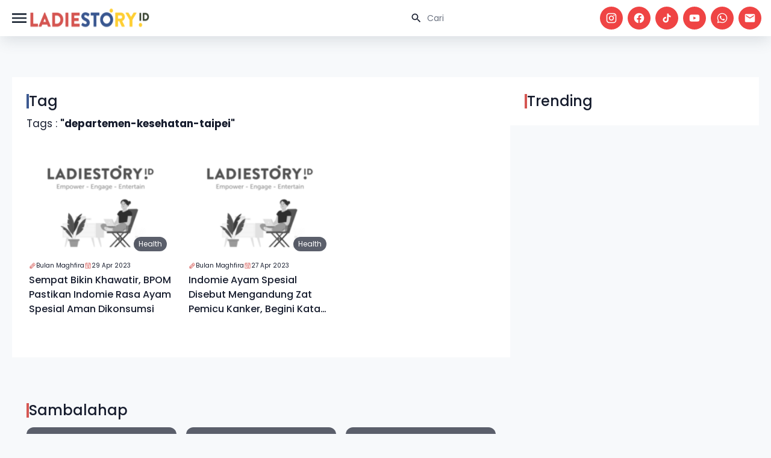

--- FILE ---
content_type: text/html; charset=UTF-8
request_url: https://www.ladiestory.id/tag/departemen-kesehatan-taipei
body_size: 7230
content:
<!doctype html>
<html lang="en" class="light scroll-smooth" dir="ltr">

<head>
    <meta charset="utf-8">
    <meta name="viewport" content="width=device-width, initial-scale=1.0">
    <link rel="preconnect" href="https://fonts.googleapis.com">
<link rel="preconnect" href="https://fonts.gstatic.com" crossorigin>
<link href="https://fonts.googleapis.com/css2?family=DM+Serif+Display:ital@0;1&display=swap" rel="stylesheet">
<link href="https://fonts.googleapis.com/css2?family=Poppins:ital,wght@0,100;0,200;0,300;0,400;0,500;0,600;0,700;0,800;0,900;1,100;1,200;1,300;1,400;1,500;1,600;1,700;1,800;1,900&display=swap" rel="stylesheet">
<link rel="stylesheet" href="https://www.ladiestory.id/assets/libs/swiper/css/swiper.min.css">
<link rel="preload" as="style" href="https://www.ladiestory.id/build/assets/app-B_foaMeh.css" /><link rel="stylesheet" href="https://www.ladiestory.id/build/assets/app-B_foaMeh.css" />
        <meta name="apple-mobile-web-app-capable" content="yes" />
            <meta name="robots" content="index, follow">
        <meta name="googlebot-news" content="index, follow" />
        <meta name="googlebot" content="index, follow" />
            <meta name="google-site-verification" content="pf8A8S-7KWVBuWq86jUyhbW8Noqib4zQcBjoqBx-IsY" />
    <meta name="description" content="{&quot;content_id&quot;:74138,&quot;uid&quot;:&quot;b338aa38-6942-40c8-b510-3f6186c4d7cd&quot;,&quot;user_id&quot;:5656,&quot;admin_c_id&quot;:93,&quot;campaign_id&quot;:0,&quot;judul&quot;:&quot;Sempat Bikin Khawatir, BPOM Pastikan Indomie Rasa Ayam Spesial Aman Dikonsumsi&quot;,&quot;views&quot;:324,&quot;label&quot;:null,&quot;meta_desc&quot;:&quot;Belakangan ini pecinta mi instan tengah dibuat khawatir atas hasil pemeriksaan yang dilakukan oleh Departemen Kesehatan Taipei yang menyebutkan bahwa Indomie Rasa Ayam Spesial mengandung etilen oksida yang merupakan senyawa kimia yang terkait dengan limfoma dan leukemia yang disebut sebagai zat pemicu kanker. Menanggapi hal tersebut, Badan Pengawas Obat dan Makanan (BPOM) pun memberikan konfirmasi. Pihaknya menyebutkan bahwa Indomie Rasa Ayam Spesial yang beredar di pasar Indonesia aman untuk dikonsumsi.&quot;,&quot;meta_title&quot;:null,&quot;meta_keyword&quot;:null,&quot;slug&quot;:&quot;sempat-bikin-khawatir-bpom-pastikan-indomie-rasa-ayam-spesial-aman-dikonsumsi&quot;,&quot;deskripsi&quot;:null,&quot;url&quot;:null,&quot;url_video&quot;:null,&quot;type_video&quot;:null,&quot;image&quot;:&quot;https:\/\/assets.ladiestory.id\/gallery\/1682743617992028403-mi-instan.jpg&quot;,&quot;caption_image&quot;:&quot;Ilustrasi Memasak Mi Instan. (Special)&quot;,&quot;inc_foto&quot;:0,&quot;inc_video&quot;:0,&quot;kol_type&quot;:null,&quot;kategori_id&quot;:3,&quot;subkategori_id&quot;:null,&quot;subkategori2_id&quot;:null,&quot;tag&quot;:&quot;Indomie Rasa Ayam Spesial,Departemen Kesehatan Taipei,Zat Etilen Oksida,BPOM,Indofood,Indomie,Mi Instan&quot;,&quot;keyword_product&quot;:&quot;&quot;,&quot;merchant_id&quot;:null,&quot;store_id&quot;:0,&quot;inc_product&quot;:0,&quot;tanggal_input&quot;:&quot;2023-04-29T04:48:55.000000Z&quot;,&quot;durasi_flag&quot;:null,&quot;durasi&quot;:0,&quot;pubdate&quot;:&quot;2023-04-29 21:30:00&quot;,&quot;tanggal_update&quot;:&quot;2026-01-12T17:12:20.000000Z&quot;,&quot;content_status&quot;:1,&quot;rekomendasi&quot;:0,&quot;posisi_rekomendasi&quot;:1,&quot;pub_rekomendasi&quot;:null,&quot;content_image_gen&quot;:0,&quot;error_app&quot;:0,&quot;alasan_suspen&quot;:null,&quot;comment_byeditor&quot;:0,&quot;redirect_link&quot;:null,&quot;revisi&quot;:0,&quot;edit_by&quot;:null,&quot;ads_active&quot;:0,&quot;image_thumb&quot;:&quot;https:\/\/assets.ladiestory.id\/gallery\/1682743617992028403-mi-instan.jpg&quot;,&quot;image_real&quot;:&quot;https:\/\/assets.ladiestory.id\/gallery\/1682743617992028403-mi-instan.jpg&quot;,&quot;embed_url&quot;:null}">
<meta name="keywords" content="Ladiestory, berita terbaru, berita wanita, hiburan, media wanita, celebrity, viral, kesehatan, kecantikan, parenting, traveling, lifestyle, informasi seputar wanita, berita hiburan, media hiburan, media wanita">
<link rel="canonical" href="https://www.ladiestory.id/tag/departemen-kesehatan-taipei" />
    <title>Informasi dan media berita departemen-kesehatan-taipei terbaru dan terupdate</title>
        
    <link rel="shortcut icon" href="https://ladiestory.id/images/logolsv2.ico">
    
    <script async src="https://www.googletagmanager.com/gtag/js?id=UA-138994967-1"></script>
    

    <!-- Meta Pixel Code -->
    <script>
        ! function(f, b, e, v, n, t, s) {
            if (f.fbq) return;
            n = f.fbq = function() {
                n.callMethod ?
                    n.callMethod.apply(n, arguments) : n.queue.push(arguments)
            };
            if (!f._fbq) f._fbq = n;
            n.push = n;
            n.loaded = !0;
            n.version = '2.0';
            n.queue = [];
            t = b.createElement(e);
            t.async = !0;
            t.src = v;
            s = b.getElementsByTagName(e)[0];
            s.parentNode.insertBefore(t, s)
        }(window, document, 'script',
            'https://connect.facebook.net/en_US/fbevents.js');
        fbq('init', '811425740287338');
        fbq('track', 'PageView');
    </script>
    <noscript><img height="1" width="1" style="display:none" src="https://www.facebook.com/tr?id=811425740287338&ev=PageView&noscript=1" /></noscript>
    <!-- End Meta Pixel Code -->


    <script>
        window.dataLayer = window.dataLayer || [];

        function gtag() {
            dataLayer.push(arguments);
        }
        gtag('js', new Date());

        gtag('config', 'UA-138994967-1');
    </script>

    <!-- Google Tag Manager -->
    <script>
        (function(w, d, s, l, i) {
            w[l] = w[l] || [];
            w[l].push({
                'gtm.start': new Date().getTime(),
                event: 'gtm.js'
            });
            var f = d.getElementsByTagName(s)[0],
                j = d.createElement(s),
                dl = l != 'dataLayer' ? '&l=' + l : '';
            j.async = true;
            j.src =
                'https://www.googletagmanager.com/gtm.js?id=' + i + dl;
            f.parentNode.insertBefore(j, f);
        })(window, document, 'script', 'dataLayer', 'GTM-KZD929X');
    </script>
    <script id="s_ladiestory" type="text/javascript">
        var pro_token = "bcDhTPa2UDPwioS1TBaz8w==",
            timestamp = new Date().getTime(),
            path = "https://widget.profeedr.com";
        ! function(e) {
            var t = e.createElement("script");
            t.src = path + "/Embed/btn_widget.js?cb=" + timestamp, t.async = !0;
            var a = e.getElementsByTagName("script")[0];
            a.parentNode.insertBefore(t, a)
        }(document);
    </script>
    <!-- End Google Tag Manager -->

    <script id="s_ladiestory" type="text/javascript">var pro_token="bcDhTPa2UDPwioS1TBaz8w==", timestamp = new Date().getTime(), path="https://widget.profeedr.com";!function(e){var t=e.createElement("script");t.src=path+"/Embed/btn_widget.js?cb="+timestamp,t.async=!0;var a=e.getElementsByTagName("script")[0];a.parentNode.insertBefore(t,a)}(document);</script>
</head>

<body>
    <header id="ls-header" class="main-header">
    <nav id="navHeader" class="container px-4 mx-auto sm:flex sm:items-center sm:justify-between">
        <div class="flex items-center justify-between gap-3">
            <button type="button"
                id="sidebar-toggle"
                class="relative flex items-center justify-center text-gray-800 bg-white hs-collapse-toggle size-8 gap-x-2 hover:bg-gray-50 focus:outline-none focus:bg-gray-50 disabled:opacity-50 disabled:pointer-events-none dark:bg-transparent dark:border-neutral-700 dark:text-white dark:hover:bg-white/10 dark:focus:bg-white/10"
                data-twe-offcanvas-toggle data-twe-target="#sideBarMenu" aria-controls="sideBarMenu"
                data-twe-ripple-init data-twe-ripple-color="light">
                <span class="iconify size-8 mdi--menu"></span>
            </button>

            <a class="flex-none text-xl font-semibold dark:text-white focus:outline-none focus:opacity-80"
                href="https://www.ladiestory.id" aria-label="Brand">
                <img src="https://www.ladiestory.id/images/ladiestorylogov2.png" class="max-w-[200px] h-[60px]"
                    alt="ladies story logo">
            </a>
        </div>
        <div id="hs-navbar-example"
            class="hidden overflow-hidden transition-all duration-300 hs-collapse basis-full grow sm:block"
            aria-labelledby="hs-navbar-example-collapse">
            <div class="flex flex-col gap-1 mt-5 xl:gap-5 sm:flex-row sm:items-center sm:justify-end sm:mt-0 sm:ps-5">
                <div class="max-w-sm space-y-3">
                    <div>
                        <div class="relative">
                            <form action="https://www.ladiestory.id/result">
                                <input type="text" id="hs-leading-icon"
                                    class="block w-full px-4 py-3 text-sm border-gray-200 rounded-full ps-11 focus:z-10 focus:border-gray-500 focus:ring-gray-500 disabled:opacity-50 disabled:pointer-events-none dark:bg-neutral-900 dark:border-neutral-700 dark:text-neutral-400 dark:placeholder-neutral-500 dark:focus:ring-neutral-600"
                                    placeholder="Cari" name="search">
                            </form>
                            <div class="absolute inset-y-0 z-20 flex items-center pointer-events-none start-0 ps-4">
                                <span class="iconify mdi--magnify size-5"></span>
                            </div>
                        </div>
                    </div>
                </div>

                <div class="flex space-x-2">
                    <a href="https://www.instagram.com/ladiestory.id" target="_blank" class="bg-red-500 social-icon size-[32px] xl:size-[38px] ">
                        <span class="text-white iconify mdi--instagram size-4 xl:size-5"></span>
                    </a>
                    <a href="https://www.facebook.com/ladiestoryID" target="_blank" class="bg-red-500 social-icon size-[32px] xl:size-[38px] ">
                        <span class="text-white iconify mdi--facebook size-4 xl:size-5"></span>
                    </a>
                    <a href="https://tiktok.com/LadiestoryID" target="_blank" class="bg-red-500 social-icon size-[32px] xl:size-[38px] ">
                        <span class="text-white iconify ic--round-tiktok size-4 xl:size-5"></span>
                    </a>
                    <a href="https://www.youtube.com/ladiestoryID/" target="_blank" class="bg-red-500 social-icon size-[32px] xl:size-[38px] ">
                        <span class="text-white iconify mdi--youtube size-4 xl:size-5"></span>
                    </a>
                    <a href="https://wa.me/6281585210067" target="_blank" class="bg-red-500 social-icon size-[32px] xl:size-[38px] ">
                        <span class="text-white iconify mdi--whatsapp size-4 xl:size-5"></span>
                    </a>
                    <a href="/cdn-cgi/l/email-protection#4920272f260925282d202c3a3d263b3067202d" target="_blank" class="bg-red-500 social-icon size-[32px] xl:size-[38px] ">
                        <span class="text-white iconify mdi--email size-4 xl:size-5"></span>
                    </a>
                </div>
            </div>
        </div>
    </nav>
    
</header>
    <div class="invisible fixed bottom-0 left-0 top-0 z-[1045] flex w-72 max-w-full -translate-x-full flex-col border-none bg-white bg-clip-padding text-neutral-700 shadow-sm outline-none transition duration-300 ease-in-out data-[twe-offcanvas-show]:transform-none dark:bg-body-dark dark:text-white"
    tabindex="-1" id="sideBarMenu" aria-labelledby="sideBarMenuLabel" data-twe-offcanvas-init>
    <div class="flex items-center justify-between p-4 shadow-xl">
        <div class="mb-0 font-medium text-[16px] leading-normal" id="sideBarMenuLabel"> Menu's </div>
        <button type="button" id="sidebar-close"
            class="box-content border-none rounded-none text-neutral-500 hover:text-neutral-800 hover:no-underline focus:text-neutral-800 focus:opacity-100 focus:shadow-none focus:outline-none dark:text-neutral-400 dark:hover:text-neutral-300 dark:focus:text-neutral-300"
            data-twe-offcanvas-dismiss aria-label="Close">
            <span class="iconify size-5 lucide--sidebar-close">
            </span>
        </button>
    </div>
    <div class="flex-grow p-4 overflow-y-auto">
        <div class="block mb-4 lg:hidden">
            <div class="relative">
                <form action="https://www.ladiestory.id/result">
                    <input type="text" id="hs-leading-icon"
                        class="block w-full px-4 py-3 text-sm border-gray-200 rounded-full ps-11 focus:z-10 focus:border-gray-500 focus:ring-gray-500 disabled:opacity-50 disabled:pointer-events-none dark:bg-neutral-900 dark:border-neutral-700 dark:text-neutral-400 dark:placeholder-neutral-500 dark:focus:ring-neutral-600"
                        placeholder="Cari" name="search">
                </form>
                <div class="absolute inset-y-0 z-20 flex items-center pointer-events-none start-0 ps-4">
                    <span class="iconify mdi--magnify size-5"></span>
                </div>
            </div>
        </div>
        <div class="mb-0 font-semibold leading-normal" id="sideBarMenuLabel"> Categories </div>
        <ul class="px-2 w-72 text-surface dark:text-white">
                            <li class="w-full py-1">
                    <a href="https://www.ladiestory.id/category/entertainment" aria-current="true"
                        class="flex items-center w-full rounded-lg cursor-pointer bg-primary-100 text-primary-700 dark:bg-slate-900 dark:text-primary-500">
                        <span class="iconify size-10 lucide--dot " style="color: #000000"></span>
                        Entertainment
                    </a>
                </li>
                            <li class="w-full py-1">
                    <a href="https://www.ladiestory.id/category/beauty" aria-current="true"
                        class="flex items-center w-full rounded-lg cursor-pointer bg-primary-100 text-primary-700 dark:bg-slate-900 dark:text-primary-500">
                        <span class="iconify size-10 lucide--dot " style="color: #000000"></span>
                        Beauty
                    </a>
                </li>
                            <li class="w-full py-1">
                    <a href="https://www.ladiestory.id/category/fashion" aria-current="true"
                        class="flex items-center w-full rounded-lg cursor-pointer bg-primary-100 text-primary-700 dark:bg-slate-900 dark:text-primary-500">
                        <span class="iconify size-10 lucide--dot " style="color: #000000"></span>
                        Fashion
                    </a>
                </li>
                            <li class="w-full py-1">
                    <a href="https://www.ladiestory.id/category/lifestyle" aria-current="true"
                        class="flex items-center w-full rounded-lg cursor-pointer bg-primary-100 text-primary-700 dark:bg-slate-900 dark:text-primary-500">
                        <span class="iconify size-10 lucide--dot " style="color: #000000"></span>
                        Lifestyle
                    </a>
                </li>
                            <li class="w-full py-1">
                    <a href="https://www.ladiestory.id/category/health" aria-current="true"
                        class="flex items-center w-full rounded-lg cursor-pointer bg-primary-100 text-primary-700 dark:bg-slate-900 dark:text-primary-500">
                        <span class="iconify size-10 lucide--dot " style="color: #000000"></span>
                        Health
                    </a>
                </li>
                            <li class="w-full py-1">
                    <a href="https://www.ladiestory.id/category/momkids" aria-current="true"
                        class="flex items-center w-full rounded-lg cursor-pointer bg-primary-100 text-primary-700 dark:bg-slate-900 dark:text-primary-500">
                        <span class="iconify size-10 lucide--dot " style="color: #000000"></span>
                        Mom &amp; Kids
                    </a>
                </li>
                            <li class="w-full py-1">
                    <a href="https://www.ladiestory.id/category/travel" aria-current="true"
                        class="flex items-center w-full rounded-lg cursor-pointer bg-primary-100 text-primary-700 dark:bg-slate-900 dark:text-primary-500">
                        <span class="iconify size-10 lucide--dot " style="color: #000000"></span>
                        Travel
                    </a>
                </li>
                            <li class="w-full py-1">
                    <a href="https://www.ladiestory.id/category/shopnstory" aria-current="true"
                        class="flex items-center w-full rounded-lg cursor-pointer bg-primary-100 text-primary-700 dark:bg-slate-900 dark:text-primary-500">
                        <span class="iconify size-10 lucide--dot " style="color: #000000"></span>
                        ShopnStory
                    </a>
                </li>
                            <li class="w-full py-1">
                    <a href="https://www.ladiestory.id/category/sambalahap" aria-current="true"
                        class="flex items-center w-full rounded-lg cursor-pointer bg-primary-100 text-primary-700 dark:bg-slate-900 dark:text-primary-500">
                        <span class="iconify size-10 lucide--dot " style="color: #000000"></span>
                        Sambalahap
                    </a>
                </li>
                    </ul>
        <div class="mb-0 font-semibold leading-normal mt-5" id="sideBarMenuLabel"> Ladiestory </div>
        <div class="w-72 text-surface dark:text-white">
            <a href="https://www.ladiestory.id/media-hub" aria-current="true"
                class="flex items-center w-full gap-1 p-4 rounded-lg cursor-pointer bg-primary-100 text-primary-700 dark:bg-slate-900 dark:text-primary-500">
                <span class="iconify size-5 mdi--information-outline"></span>
                Media Hub
            </a>
            <a href="https://www.ladiestory.id/about-us" aria-current="true"
                class="flex items-center w-full gap-1 p-4 rounded-lg cursor-pointer bg-primary-100 text-primary-700 dark:bg-slate-900 dark:text-primary-500">
                <span class="iconify size-5 mdi--information-outline"></span>
                About Us
            </a>
            <a href="https://www.ladiestory.id/tim-editorial" aria-current="true"
                class="flex items-center w-full gap-1 p-4 rounded-lg cursor-pointer bg-primary-100 text-primary-700 dark:bg-slate-900 dark:text-primary-500">
                <span class="iconify size-5 mdi--information-outline"></span>
                Editorial Team
            </a>
            <a href="https://www.ladiestory.id/privacy-policy" aria-current="true"
                class="flex items-center w-full gap-1 p-4 rounded-lg cursor-pointer bg-primary-100 text-primary-700 dark:bg-slate-900 dark:text-primary-500">
                <span class="iconify size-5 mdi--information-outline"></span>
                Privacy Policy
            </a>
            <a href="https://www.ladiestory.id/pedoman-media-siber" aria-current="true"
                class="flex items-center w-full gap-1 p-4 rounded-lg cursor-pointer bg-primary-100 text-primary-700 dark:bg-slate-900 dark:text-primary-500">
                <span class="iconify size-5 mdi--information-outline"></span>
                Pedoman Media Siber
            </a>
            <a href="https://www.ladiestory.id/contact-us" aria-current="true"
                class="flex items-center w-full gap-1 p-4 rounded-lg cursor-pointer bg-primary-100 text-primary-700 dark:bg-slate-900 dark:text-primary-500">
                <span class="iconify size-5 mdi--information-outline"></span>
                Contact Us
            </a>
        </div>
    </div>
</div>

    <div id="main" class="pt-6 mt-4">
        
    <div class="container flex flex-col w-full gap-6 px-5 py-3 md:py-6 md:flex-row mt-16">
        <div class="flex flex-col w-full gap-3 p-6 bg-white md:w-2/3">
            <div class="title-card">
    <div class="title">
                    <span class="border-secondary"></span>
                            <div>Tag</div>
            </div>
        </div>
            
            <p>Tags : <strong>"departemen-kesehatan-taipei"</strong></p>
            <div class="grid grid-cols-1 gap-2 md:gap-4 md:grid-cols-3">
                                    <div class="article-card">
    <div class="article-thumb-container">
        <a href="https://www.ladiestory.id/sempat-bikin-khawatir-bpom-pastikan-indomie-rasa-ayam-spesial-aman-dikonsumsi-74138">
            <img data-src="https://assets.ladiestory.id/gallery/1682743617992028403-mi-instan.jpg" class="article-thumb lazy" alt="Sempat Bikin Khawatir, BPOM Pastikan Indomie Rasa Ayam Spesial Aman Dikonsumsi">
        </a>
       <a href="https://www.ladiestory.id/category/health" class="category-tag">
    Health
</a>
        
    </div>
    <div class="flex flex-row gap-3 md:flex-col xl:flex-row">
       <a href="https://www.ladiestory.id/profile/Bulan" class="flex items-center gap-2 text-[10px] cursor-pointer hover:underline">
     <span class="iconify size-3 text-primary ph--pencil"></span> Bulan Maghfira
 </a>
       <a class="flex items-center gap-2 text-[10px]">
     <span class="iconify size-3 text-primary ph--calendar"></span> 29 Apr 2023
 </a>
    </div>
    <a href="https://www.ladiestory.id/sempat-bikin-khawatir-bpom-pastikan-indomie-rasa-ayam-spesial-aman-dikonsumsi-74138" class="title">Sempat Bikin Khawatir, BPOM Pastikan Indomie Rasa Ayam Spesial Aman Dikonsumsi</a>
</div>
                                    <div class="article-card">
    <div class="article-thumb-container">
        <a href="https://www.ladiestory.id/indomie-ayam-spesial-disebut-mengandung-zat-pemicu-kanker-begini-kata-indofood-74090">
            <img data-src="https://assets.ladiestory.id/gallery/16825713941189350636-ilustrasi-makan-mi.jpg" class="article-thumb lazy" alt="Indomie Ayam Spesial Disebut Mengandung Zat Pemicu Kanker, Begini Kata Indofood">
        </a>
       <a href="https://www.ladiestory.id/category/health" class="category-tag">
    Health
</a>
        
    </div>
    <div class="flex flex-row gap-3 md:flex-col xl:flex-row">
       <a href="https://www.ladiestory.id/profile/Bulan" class="flex items-center gap-2 text-[10px] cursor-pointer hover:underline">
     <span class="iconify size-3 text-primary ph--pencil"></span> Bulan Maghfira
 </a>
       <a class="flex items-center gap-2 text-[10px]">
     <span class="iconify size-3 text-primary ph--calendar"></span> 27 Apr 2023
 </a>
    </div>
    <a href="https://www.ladiestory.id/indomie-ayam-spesial-disebut-mengandung-zat-pemicu-kanker-begini-kata-indofood-74090" class="title">Indomie Ayam Spesial Disebut Mengandung Zat Pemicu Kanker, Begini Kata Indofood</a>
</div>
                            </div>
            
            <div class="flex items-center justify-center w-full mt-8">
                
            </div>
        </div>

        <div class="flex flex-col w-full h-full gap-2 p-6 bg-white md:gap-4 md:w-1/3">
            <div class="title-card">
    <div class="title">
                    <span class="border-primary"></span>
                            <div>Trending</div>
            </div>
        </div>

        </div>
    </div>

     
    <div class="container flex flex-col w-full gap-6 px-5 py-3 md:py-6 md:flex-row">
        <div class="flex flex-col w-full gap-3  p-6  md:w-2/3">
                      <div class="title-card">
    <div class="title">
                    <span class="border-primary"></span>
                            <div>Sambalahap</div>
            </div>
        </div>
<div class="grid grid-cols-1 gap-2 md:gap-4 place-content-center md:grid-cols-3">
            <div class="sambalahap-card">
    <div class="sambalahap-thumb-container">
        <a href="https://www.ladiestory.id/recreate-masakan-nusantara-panada-manado-80784">
            <img data-src="https://assets.ladiestory.id/user/5622/article/1730270688-recreate-masakan-nusantara-panada-manado.jpg" class="sambalahap-thumb lazy" alt="ReCreate Masakan Nusantara - Panada (Manado)">
            <div class="thumb-overlay"> </div>
            <div class="thumb-play-btn">
                <span class="iconify mdi--play size-8"></span>
            </div>
        </a>
    </div>
    <a href="https://www.ladiestory.id/recreate-masakan-nusantara-panada-manado-80784" class="title">ReCreate Masakan Nusantara - Panada (Manado)</a>
    <div class="flex flex-col gap-3 xl:flex-row">
        <a href="https://www.ladiestory.id/profile/Irma%20Fauzia" class="daily-btn"><span class="iconify fluent--channel-16-regular text-primary size-4"></span> Irma Fauzia</a>
        <a class="flex items-center gap-2 text-[10px]">
     <span class="iconify size-3 text-primary ph--calendar"></span> 30 Sep 2022
 </a>
    </div>
</div>
            <div class="sambalahap-card">
    <div class="sambalahap-thumb-container">
        <a href="https://www.ladiestory.id/recreate-masakan-nusantara-sambal-dabu-roa-manado-80789">
            <img data-src="https://assets.ladiestory.id/gallery/17303635931125319846-sambalahap.jpg" class="sambalahap-thumb lazy" alt="ReCreate Masakan Nusantara - Sambal Dabu Roa (Manado)">
            <div class="thumb-overlay"> </div>
            <div class="thumb-play-btn">
                <span class="iconify mdi--play size-8"></span>
            </div>
        </a>
    </div>
    <a href="https://www.ladiestory.id/recreate-masakan-nusantara-sambal-dabu-roa-manado-80789" class="title">ReCreate Masakan Nusantara - Sambal Dabu Roa (Manado)</a>
    <div class="flex flex-col gap-3 xl:flex-row">
        <a href="https://www.ladiestory.id/profile/Irma%20Fauzia" class="daily-btn"><span class="iconify fluent--channel-16-regular text-primary size-4"></span> Irma Fauzia</a>
        <a class="flex items-center gap-2 text-[10px]">
     <span class="iconify size-3 text-primary ph--calendar"></span> 29 Sep 2022
 </a>
    </div>
</div>
            <div class="sambalahap-card">
    <div class="sambalahap-thumb-container">
        <a href="https://www.ladiestory.id/re-create-masakan-nusantara-ikan-cakalang-suwir-80790">
            <img data-src="https://assets.ladiestory.id/gallery/17303694691697817508-ikan-cakalang-suwir-sambalahap.jpg" class="sambalahap-thumb lazy" alt="Re-Create Masakan Nusantara - Ikan Cakalang Suwir">
            <div class="thumb-overlay"> </div>
            <div class="thumb-play-btn">
                <span class="iconify mdi--play size-8"></span>
            </div>
        </a>
    </div>
    <a href="https://www.ladiestory.id/re-create-masakan-nusantara-ikan-cakalang-suwir-80790" class="title">Re-Create Masakan Nusantara - Ikan Cakalang Suwir</a>
    <div class="flex flex-col gap-3 xl:flex-row">
        <a href="https://www.ladiestory.id/profile/Irma%20Fauzia" class="daily-btn"><span class="iconify fluent--channel-16-regular text-primary size-4"></span> Irma Fauzia</a>
        <a class="flex items-center gap-2 text-[10px]">
     <span class="iconify size-3 text-primary ph--calendar"></span> 21 Sep 2022
 </a>
    </div>
</div>
        
</div>
                </div>

        <div class="flex flex-col md:w-1/3">
            <div class="block md:hidden w-full gap-4 p-8 mb-5 bg-white ">
    <div class="title-card">
    <div class="title">
                    <span class="border-secondary"></span>
                            <div>Tag Teratas</div>
            </div>
        </div>
            <div class="top-tag">
            <div class="tag-btn">
                #
            </div>
            <a href="https://www.ladiestory.id/tag/kelemahan-wanita-keras-kepala" class="text-base font-medium">kelemahan wanita keras kepala</a>
        </div>
            <div class="top-tag">
            <div class="tag-btn">
                #
            </div>
            <a href="https://www.ladiestory.id/tag/permainan" class="text-base font-medium">permainan</a>
        </div>
            <div class="top-tag">
            <div class="tag-btn">
                #
            </div>
            <a href="https://www.ladiestory.id/tag/fashion" class="text-base font-medium">fashion</a>
        </div>
    </div>
<div class="md:hidden w-full flex flex-col rounded-xl gap-4 p-10 md:mb-5 bg-[#11296B] text-white">
    <div class="pb-5 text-xs font-medium md:pb-5">LET'S CONNECT</div>
    <div class="pb-5 md:pb-5 text-lg md:text-[24px] font-medium leading-normal">Follow our social <br> media for daily <br> updates !</div>
    <p class="pb-5 text-sm font-medium">Just ask us to follow you back throught our social media direct message, and
        we’ll follow
        you back 100%.
    </p>
    <div class="flex flex-wrap items-center gap-3 pb-5 md:pb-5 lg:justify-evenly">
        <a href="https://www.instagram.com/ladiestory.id" target="_blank" class="bg-white social-icon size-[32px] lg:size-[38px] ">
            <span class="text-[#112968] iconify mdi--instagram size-5"></span>
        </a>
        <a href="https://www.tiktok.com/@ladiestory.id" target="_blank" class="bg-white social-icon size-[32px] lg:size-[38px] ">
            <span class="text-[#112968] iconify ic--round-tiktok size-5"></span>
        </a>
        <a href="https://www.youtube.com/@ladiestoryid" target="_blank" class="bg-white social-icon size-[32px] lg:size-[38px] ">
            <span class="text-[#112968] iconify mdi--youtube size-5"></span>
        </a>
        <a href="https://wa.me/6281585210067" target="_blank" class="bg-white social-icon size-[32px] lg:size-[38px] ">
            <span class="text-[#112968] iconify mdi--whatsapp size-5"></span>
        </a>
        <a href="/cdn-cgi/l/email-protection#137a7d757c537f72777a7660677c616a3d7a77" target="_blank" class="bg-white social-icon size-[32px] lg:size-[38px] ">
            <span class="text-[#112968] iconify mdi--email size-5"></span>
        </a>
    </div>
</div>
        </div>
    </div>
    
    </div>

        <!-- Start Footer -->
<footer class="relative bg-[#151515] dark:bg-slate-800">
    <div class="container relative px-5">
        <div class="grid grid-cols-1">
            <div class="relative pt-3 pb-5">
                <div class="relative w-full">
                    <div class="grid grid-cols-1 md:grid-cols-12">
                        <a href="https://www.ladiestory.id" class="text-[22px] focus:outline-none">
                            <img data-src="https://www.ladiestory.id/images/ladiestorylogov2.png" class="max-w-[280px] lazy"
                                alt="ladiestory.id">
                        </a>
                    </div>
                    <div class="grid grid-cols-1 md:grid-cols-2 lg:grid-cols-3 2xl:grid-cols-5">
                        <div class="w-full mb-2 lg:max-w-lg md:mb-0 lg:col-span-1 2xl:col-span-2">
                            <p class="text-lg p-0 mb-auto text-[#999999] md:text-2xl">Tentang Kami</p>
                            <p class="text-xs leading-5 text-[#999999]"><span class="font-bold">Ladiestory.id</span> meningkatkan literasi digital perempuan Indonesia agar memiliki rasa percaya diri dalam membentuk opini publik dan menjadi komunitas besar untuk melakukan gerakan menuju kehidupan yang lebih baik.</p>
                        </div>

                        <div class="grid w-full grid-cols-2 text-right 2xl:col-span-3 lg:col-span-2 gap-x-2 gap-y-2 md:gap-y-0 lg:grid-cols-3 xl:grid-cols-4 2xl:grid-cols-5">
                                                        <a href="https://www.ladiestory.id/category/entertainment"
                                class="tracking-[1px] text-[#999999] font-semibold w-full text-[16px] flex items-center md:justify-end gap-1">Entertainment
                                <span class="iconify w-[20px] h-[20px] fluent--open-16-filled"></span></a>
                                                        <a href="https://www.ladiestory.id/category/beauty"
                                class="tracking-[1px] text-[#999999] font-semibold w-full text-[16px] flex items-center md:justify-end gap-1">Beauty
                                <span class="iconify w-[20px] h-[20px] fluent--open-16-filled"></span></a>
                                                        <a href="https://www.ladiestory.id/category/fashion"
                                class="tracking-[1px] text-[#999999] font-semibold w-full text-[16px] flex items-center md:justify-end gap-1">Fashion
                                <span class="iconify w-[20px] h-[20px] fluent--open-16-filled"></span></a>
                                                        <a href="https://www.ladiestory.id/category/lifestyle"
                                class="tracking-[1px] text-[#999999] font-semibold w-full text-[16px] flex items-center md:justify-end gap-1">Lifestyle
                                <span class="iconify w-[20px] h-[20px] fluent--open-16-filled"></span></a>
                                                        <a href="https://www.ladiestory.id/category/health"
                                class="tracking-[1px] text-[#999999] font-semibold w-full text-[16px] flex items-center md:justify-end gap-1">Health
                                <span class="iconify w-[20px] h-[20px] fluent--open-16-filled"></span></a>
                                                        <a href="https://www.ladiestory.id/category/momkids"
                                class="tracking-[1px] text-[#999999] font-semibold w-full text-[16px] flex items-center md:justify-end gap-1">Mom &amp; Kids
                                <span class="iconify w-[20px] h-[20px] fluent--open-16-filled"></span></a>
                                                        <a href="https://www.ladiestory.id/category/travel"
                                class="tracking-[1px] text-[#999999] font-semibold w-full text-[16px] flex items-center md:justify-end gap-1">Travel
                                <span class="iconify w-[20px] h-[20px] fluent--open-16-filled"></span></a>
                                                        <a href="https://www.ladiestory.id/category/shopnstory"
                                class="tracking-[1px] text-[#999999] font-semibold w-full text-[16px] flex items-center md:justify-end gap-1">ShopnStory
                                <span class="iconify w-[20px] h-[20px] fluent--open-16-filled"></span></a>
                                                        <a href="https://www.ladiestory.id/category/sambalahap"
                                class="tracking-[1px] text-[#999999] font-semibold w-full text-[16px] flex items-center md:justify-end gap-1">Sambalahap
                                <span class="iconify w-[20px] h-[20px] fluent--open-16-filled"></span></a>
                                                    </div>
                    </div>
                </div>
                <!-- Subscribe -->
            </div>
        </div>
    </div><!--end container-->

    <div class="py-[15px] px-0 border-t border-gray-800 dark:border-gray-700">
        <div class="container relative px-5 text-center">
            <div class="relative w-full">
                <div class="grid md:grid-cols-2 grid-cols-1 gap-[30px]">
                    <div class="w-full lg:max-w-lg">
                        <div class="flex flex-row flex-wrap items-center w-full text-wrap text-[#999999] dark:text-white">
                            <a href="https://www.ladiestory.id/about-us" aria-current="true"
                                class="flex items-center gap-1 rounded-lg cursor-pointer dark:bg-slate-900 dark:text-primary-500">
                                <span class="iconify size-10 lucide--dot text-warning"></span>
                                About Us
                            </a>
                            <a href="https://www.ladiestory.id/tim-editorial" aria-current="true"
                                class="flex items-center gap-1 rounded-lg cursor-pointer dark:bg-slate-900 dark:text-primary-500">
                                <span class="iconify size-10 lucide--dot text-warning"></span>
                                Editorial Team
                            </a>
                            <a href="https://www.ladiestory.id/privacy-policy" aria-current="true"
                                class="flex items-center gap-1 rounded-lg cursor-pointer dark:bg-slate-900 dark:text-primary-500">
                                <span class="iconify size-10 lucide--dot text-warning"></span>
                                Privacy Policy
                            </a>
                            <a href="https://www.ladiestory.id/pedoman-media-siber" aria-current="true"
                                class="flex items-center gap-1 rounded-lg cursor-pointer dark:bg-slate-900 dark:text-primary-500">
                                <span class="iconify size-10 lucide--dot text-warning"></span>
                                Pedoman Media Siber
                            </a>
                            <a href="https://www.ladiestory.id/contact-us" aria-current="true"
                                class="flex items-center gap-1 rounded-lg cursor-pointer dark:bg-slate-900 dark:text-primary-500">
                                <span class="iconify size-10 lucide--dot text-warning"></span>
                                Contact Us
                            </a>
                        </div>
                    </div>

                    <div class="w-full grid-cols-1 gap-6 text-center md:text-right">
                        <p class="mb-0 text-[#999999]">© Copyright 2018 - 2026 Ladiestory.id <br>
                            All rights reserved.
                        </p>
                    </div>
                </div>
            </div><!--end grid-->
        </div><!--end container-->
    </div>
</footer><!--end footer-->
<!-- End Footer -->
    <script data-cfasync="false" src="/cdn-cgi/scripts/5c5dd728/cloudflare-static/email-decode.min.js"></script><script src="https://www.ladiestory.id/assets/libs/jquery/jquery-3.7.1.min.js"></script>
<script src="https://www.ladiestory.id/assets/libs/swiper/js/swiper.min.js" defer></script>
<script src="https://www.ladiestory.id/assets/libs/lazyLoad/jquery.lazy.min.js"></script>
<script src="https://www.ladiestory.id/assets/libs/lazyLoad/jquery.lazy.plugins.min.js"></script>
<script src="https://www.ladiestory.id/assets/js/app.js"></script>
<script defer src="https://cdn.jsdelivr.net/npm/alpinejs@3.x.x/dist/cdn.min.js"></script>
<link rel="modulepreload" href="https://www.ladiestory.id/build/assets/app-BSZr01dt.js" /><script type="module" src="https://www.ladiestory.id/build/assets/app-BSZr01dt.js"></script><script defer src="https://static.cloudflareinsights.com/beacon.min.js/vcd15cbe7772f49c399c6a5babf22c1241717689176015" integrity="sha512-ZpsOmlRQV6y907TI0dKBHq9Md29nnaEIPlkf84rnaERnq6zvWvPUqr2ft8M1aS28oN72PdrCzSjY4U6VaAw1EQ==" data-cf-beacon='{"version":"2024.11.0","token":"edf35837d1b649d58df3b6e77700017c","r":1,"server_timing":{"name":{"cfCacheStatus":true,"cfEdge":true,"cfExtPri":true,"cfL4":true,"cfOrigin":true,"cfSpeedBrain":true},"location_startswith":null}}' crossorigin="anonymous"></script>
</body>

</html>
